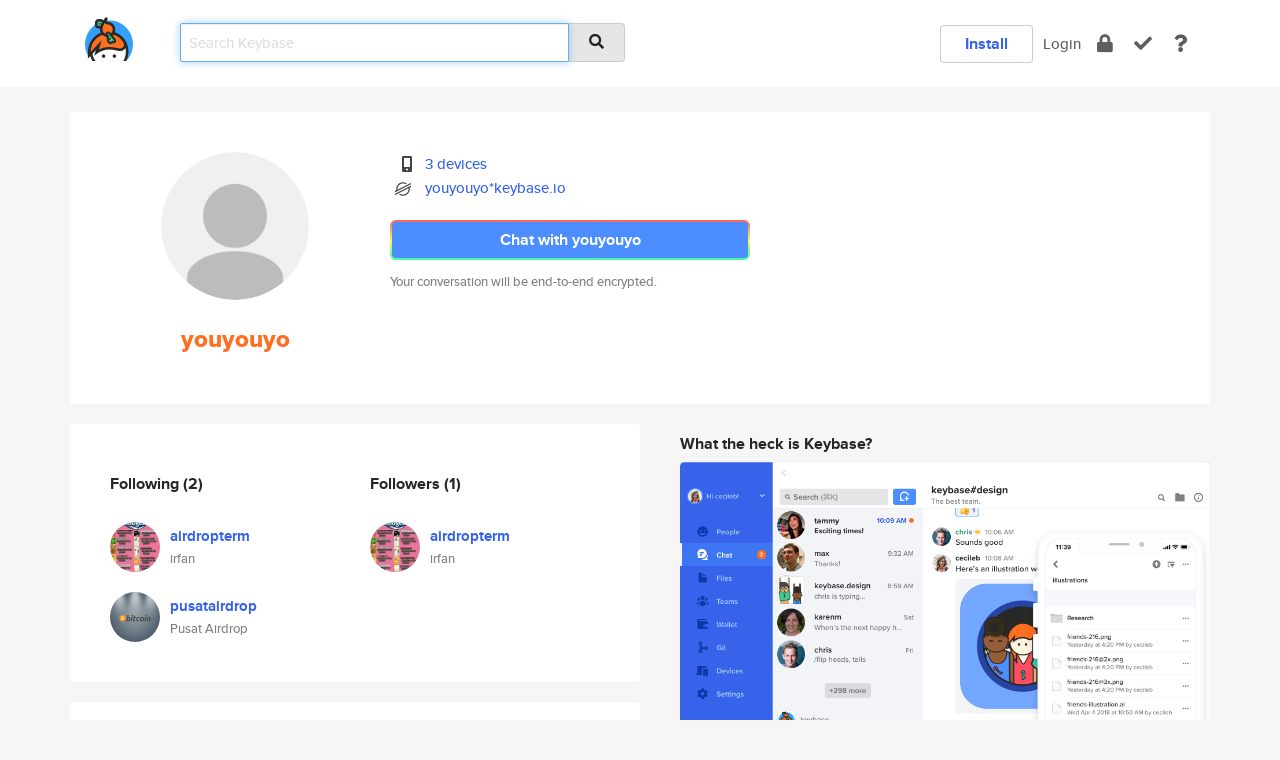

--- FILE ---
content_type: text/html; charset=utf-8
request_url: https://keybase.io/youyouyo
body_size: 5252
content:
<!DOCTYPE html>
<html id="">

  <!--~~~~~~~~~~~~~~~~~~~~~~~~~~~~~~~~~~~~~~~~~~~~~~~~~~~~~~~~~~~~~~~~~~~~~~~~

                              K E Y   B A S E

                            crypto for everyone

                        because no one we know ever
                      seems to have a public key. :-(

     No Google Analytics or other 3rd party hosted script tags on Keybase.

     And this has the added bonus that we'll never be able to serve ad code.

                                    \o/  \o/
                                  keybase team

  ~~~~~~~~~~~~~~~~~~~~~~~~~~~~~~~~~~~~~~~~~~~~~~~~~~~~~~~~~~~~~~~~~~~~~~~~~-->

  <head>
    <title>youyouyo | Keybase</title>
    <meta       name="viewport"    content="width=device-width, initial-scale=1.0, maximum-scale=1.0, user-scalable=no">
    <link       href="/_/brew/_/52e9d104/sitewide-css.css"      rel="stylesheet">
    
    <script type="text/javascript" nonce="fe3c5127-0c6c-4e35-afef-4e0f1e3446d4" src="/_/brew/_/906baaf9/sitewide-js.js"></script>

    <meta    charset="UTF-8" />
    

<meta name="Description" content="youyouyo is now on Keybase, an open source app for encryption and cryptography."><meta property="og:description" content="youyouyo is now on Keybase, an open source app for encryption and cryptography."><meta name="twitter:title" content="youyouyo on Keybase"><meta name="twitter:description" content="youyouyo is now on Keybase, an open source app for encryption and cryptography.">

    <script type="text/javascript" nonce="fe3c5127-0c6c-4e35-afef-4e0f1e3446d4">
    window.csrf_token="lgHZIDBjYjBhOGVkNWMzYWYzMjMwZGUzMjIyZTUwY2MwZDA4zmls1mHOAxcEAMDEIPDZVu7+dAfgpA5zdYvqPE+AJltGa4tCMwoAkEMeevAE";
    </script>
  </head>

  
  <body id="">
  <div class="run-mode run-mode-prod">
    <div class="grid-monitor"> 
      <input id="url_base" type="hidden" value="https://keybase.io/"/>

        <div id="navbar-top">
          <div class="navbar navbar-fixed-top navbar-default" role="navigation" data-active-tab="">

            <div class="container navbar-container">
              <div class="row">

                <div class="col-xs-2 col-sm-1">
                  <div class="navbar-header">
                    <div class="navbar-brand">
                      <a href="/" aria-label="home">
                        <img src="/images/icons/icon-keybase-logo-48.png" srcset="/images/icons/icon-keybase-logo-48@2x.png 2x" width="48" height="48" />
                      </a>
                    </div>
                    <div class="staging-notice">Keybase Staging Server</div>
                  </div>
                </div>

                <div class="col-xs-10 col-sm-5">
                  <div class="nav-search-wrapper">
                    <div class="input-group form-group">
                      <input type="text" class="form-control auto-focus nav-search-input  " data-focus-priority="0" placeholder="Search Keybase"
                      autocapitalize="off" autocorrect="off" autocomplete="off" spellcheck="false">
                      <span class="input-group-addon"><i class="fas fa-search"></i></span>
                    </div>
                  </div>
                </div>

                <div class="col-xs-12 col-sm-6">    

      <table class="nav navbar-right navbar-buttons pull-right">
        <tr>
        
            <td>
              
              <a href="/download" class="btn btn-secondary">Install</a>
            </td>
            <td><a onclick="return false;" href="#_" class="navbar-link link-login ">Login</a></td>
            <td class="nav-btn "><div class="auto-tooltip" title="Encrypt"><a href="/encrypt" aria-label="encrypt"><i class="fas fa-lock"></i></a></div></td>
            <td class="nav-btn " ><div class="auto-tooltip" title="Verify"><a href="/verify" aria-label="verify"><i class="fas fa-check"></i></a></div></td>
            <td class="hidden-xs nav-btn "   ><div class="auto-tooltip" title="Docs"><a href="http://book.keybase.io" aria-label="docs"><i class="fas fa-question"></i></a></div></td>
          
        </tr>
      </table>
</div>

              </div>
            </div>
          </div>
        </div>



      
    

<div id="autoreset-event-error" class="container alert alert-warning" style="text-align:center; display:none;">
  <span id="autoreset-event-error-msg">  </span>
  <button type="button" class="close"><span id="autoreset-event-error-close">×</span></button>
</div>
<div id="autoreset-event-success" class="container alert alert-success" style="text-align:center; display:none;">
  <span id="autoreset-event-success-msg">  </span>
  <button type="button" class="close"><span id="autoreset-event-success-close">×</span></button>
</div>




      
      <div class="modal modal-primary" id="shared-modal" data-backdrop="static">
      </div>

      
      <div class="content">
        

<input type="hidden" id="is-self-view" value="0">
<div id="page-user">


    <div class="user-header">
    <div class="container">
      <div class="row header-row kb-main-card">
        <div class="col-sm-4 col-lg-3 col-profile-heading">
          
<div class="profile-heading" data-username="youyouyo" data-uid="1cf67b7b58405e5b22c73c43f512ea19">

  <div class="picture user-profile-picture">
    
        <img src="/images/no-photo/placeholder-avatar-180-x-180@2x.png" class="img-circle" width="148" height="148">
      
  </div>


  <div class="full-name ">
    <div class="username ">youyouyo</div>
    
  </div>
  

  

</div>

        </div>
        <div class="col-sm-8 col-lg-9 col-identity-heading">
          
<div class="identity-heading">

  <div class="visible-xs">
    
<div class="track-action-wrapper">
  

  <span class="btn-gradient"><a href="#_" onclick="return false;" class="btn btn-primary   app-redirector app-redirector-primary" data-app-target="chat/youyouyo"><span class="hidden-xs">Chat with youyouyo</span><span class="visible-xs">Start a chat</span></a></span><br/>
  <span class="small">Your conversation will be end-to-end encrypted.</span>

  

</div>

  </div>

  <div class="row">
    <div class="col-sm-7">
        
    

        

  <div class="identity-table">
    
        <div class="it-item">
          <i class="icon-kb-iconfont-identity-devices"></i>
          <a href="/youyouyo/devices">3 devices</a>
        </div>
      
          <div class="it-item">
            <img class="it-icon" width="16px" height="16px"
     srcset="/images/paramproofs/services/stellar/logo_black_16.png 16w, /images/paramproofs/services/stellar/logo_black_16@2x.png 32w" />

            <a href="#_" onclick="return false;" class="view-stellar-address"
              data-username="youyouyo">youyouyo*keybase.io</a>
          </div>
        
    <div class="clearfix"></div>
  </div>

        
<div class="identity-table">
  

  <div class="clearfix"></div>
</div>

    </div>
    <div class="col-sm-5 col-dropdown">
        

    </div>
  </div>

  

  <div class="hidden-xs">
    
<div class="track-action-wrapper">
  

  <span class="btn-gradient"><a href="#_" onclick="return false;" class="btn btn-primary btn-md app-redirector app-redirector-primary" data-app-target="chat/youyouyo"><span class="hidden-xs">Chat with youyouyo</span><span class="visible-xs">Start a chat</span></a></span><br/>
  <span class="small">Your conversation will be end-to-end encrypted.</span>

  

</div>

  </div>

</div>

        </div>
      </div>
    </div>
  </div>

  <div class="user-body">

    <div class="container">
      <div class="row">
        <div class="col-md-6 col-tracking-table">

          

          

<div class="tracking" id="profile-tracking-section">
  
    <div class="row">
      <div class="col-xs-12 kb-main-card">

          <div class="row">
            <div class="col-xs-6 tracking-col">
              <h4>Following <span class="num">(2)</span></h4>
              <table class="follower-table">
                
      <tr data-uid="7167ef6f7035c539f6c4c7f59dd63919" class="follower-row">
        <td>
          
              <a href="/airdropterm"><img class="img img-circle" src="https://s3.amazonaws.com/keybase_processed_uploads/d6eca789bdd097d3245b895f0ceeeb05_200_200.jpg" width="50" height="50"></a>
            
        </td>
        <td class="td-follower-info">
          <a href="/airdropterm" class="username ">airdropterm</a><br/>
          <span class="small">irfan</span>
        </td>
      </tr>
    
      <tr data-uid="3b62ac179f7c3552dcbdc6985730c019" class="follower-row">
        <td>
          
              <a href="/pusatairdrop"><img class="img img-circle" src="https://s3.amazonaws.com/keybase_processed_uploads/7040f477d4a0ab0fde91ff34b5e0c405_200_200.jpg" width="50" height="50"></a>
            
        </td>
        <td class="td-follower-info">
          <a href="/pusatairdrop" class="username ">pusatairdrop</a><br/>
          <span class="small">Pusat Airdrop</span>
        </td>
      </tr>
    

              </table>
            </div>
            <div class="col-xs-6 trackers-col">
              <h4>Followers <span class="num">(1)</span></h4>
              <table class="follower-table">
                
      <tr data-uid="7167ef6f7035c539f6c4c7f59dd63919" class="follower-row">
        <td>
          
              <a href="/airdropterm"><img class="img img-circle" src="https://s3.amazonaws.com/keybase_processed_uploads/d6eca789bdd097d3245b895f0ceeeb05_200_200.jpg" width="50" height="50"></a>
            
        </td>
        <td class="td-follower-info">
          <a href="/airdropterm" class="username ">airdropterm</a><br/>
          <span class="small">irfan</span>
        </td>
      </tr>
    

              </table>
            </div>
          </div>
        </div>
      </div>

    

  
      <div class="row row-other-people">
        <div class="col-xs-12 kb-main-card">
          <div class="row">
            <div class="col-xs-12">
              <h4>Browse others <span class="num">(14)</span></h4>
            </div>
            
                <div class="col-xs-6 trackers-col">
                  <table class="follower-table">
                    
      <tr data-uid="945b2d5db86c67fe43754b429da42c19" class="follower-row">
        <td>
          
              <a href="/adrianoi"><img class="img img-circle" src="https://s3.amazonaws.com/keybase_processed_uploads/fcacc40f728ca093177b9ed7a064c105_200_200.jpg" width="50" height="50"></a>
            
        </td>
        <td class="td-follower-info">
          <a href="/adrianoi" class="username ">adrianoi</a><br/>
          <span class="small"></span>
        </td>
      </tr>
    

                  </table>
                </div>
              
                <div class="col-xs-6 trackers-col">
                  <table class="follower-table">
                    
      <tr data-uid="9440a2ce573b9099b94519b5d85d7819" class="follower-row">
        <td>
          
              <a href="/mmm17"><img class="img img-circle" src="/images/no-photo/placeholder-avatar-180-x-180.png" width="50" height="50"></a>
            
        </td>
        <td class="td-follower-info">
          <a href="/mmm17" class="username ">mmm17</a><br/>
          <span class="small"></span>
        </td>
      </tr>
    

                  </table>
                </div>
              
                <div class="col-xs-6 trackers-col">
                  <table class="follower-table">
                    
      <tr data-uid="94cc8cfe8cdd778bee0c6a524e32cc19" class="follower-row">
        <td>
          
              <a href="/roksa"><img class="img img-circle" src="/images/no-photo/placeholder-avatar-180-x-180.png" width="50" height="50"></a>
            
        </td>
        <td class="td-follower-info">
          <a href="/roksa" class="username ">roksa</a><br/>
          <span class="small">Roksolana Fedkovuch</span>
        </td>
      </tr>
    

                  </table>
                </div>
              
                <div class="col-xs-6 trackers-col">
                  <table class="follower-table">
                    
      <tr data-uid="944618f267d774da36c9e2851ba16c19" class="follower-row">
        <td>
          
              <a href="/anneeee"><img class="img img-circle" src="https://s3.amazonaws.com/keybase_processed_uploads/2c3762ac6efe5a1f3bc2f55cffb17305_200_200.jpg" width="50" height="50"></a>
            
        </td>
        <td class="td-follower-info">
          <a href="/anneeee" class="username ">anneeee</a><br/>
          <span class="small">Anna Vondra</span>
        </td>
      </tr>
    

                  </table>
                </div>
              
                <div class="col-xs-6 trackers-col">
                  <table class="follower-table">
                    
      <tr data-uid="94075ad77c8ed3f1684c66baded6e519" class="follower-row">
        <td>
          
              <a href="/simansy"><img class="img img-circle" src="https://s3.amazonaws.com/keybase_processed_uploads/52d8d8a5a7e171d59d9c7cbde52a0c05_200_200.jpg" width="50" height="50"></a>
            
        </td>
        <td class="td-follower-info">
          <a href="/simansy" class="username ">simansy</a><br/>
          <span class="small">guan si min</span>
        </td>
      </tr>
    

                  </table>
                </div>
              
                <div class="col-xs-6 trackers-col">
                  <table class="follower-table">
                    
      <tr data-uid="94472aa91e318526853c1f42a997f819" class="follower-row">
        <td>
          
              <a href="/valchiz"><img class="img img-circle" src="https://s3.amazonaws.com/keybase_processed_uploads/c72316bfa87fed3c4dcf001ae4100405_200_200.jpg" width="50" height="50"></a>
            
        </td>
        <td class="td-follower-info">
          <a href="/valchiz" class="username ">valchiz</a><br/>
          <span class="small">Omodele Olumide</span>
        </td>
      </tr>
    

                  </table>
                </div>
              
                <div class="col-xs-6 trackers-col">
                  <table class="follower-table">
                    
      <tr data-uid="947318d6594526c879a537f650d7f119" class="follower-row">
        <td>
          
              <a href="/worldchanger"><img class="img img-circle" src="https://s3.amazonaws.com/keybase_processed_uploads/362fc9279a99cf339640b2638e9dee05_200_200.jpeg" width="50" height="50"></a>
            
        </td>
        <td class="td-follower-info">
          <a href="/worldchanger" class="username ">worldchanger</a><br/>
          <span class="small">Brian Pauley</span>
        </td>
      </tr>
    

                  </table>
                </div>
              
                <div class="col-xs-6 trackers-col">
                  <table class="follower-table">
                    
      <tr data-uid="9402143d7e18f2ecd70055dd17dc7c19" class="follower-row">
        <td>
          
              <a href="/tobiassteinemann"><img class="img img-circle" src="/images/no-photo/placeholder-avatar-180-x-180.png" width="50" height="50"></a>
            
        </td>
        <td class="td-follower-info">
          <a href="/tobiassteinemann" class="username ">tobiassteinemann</a><br/>
          <span class="small">Tobias Steinemann</span>
        </td>
      </tr>
    

                  </table>
                </div>
              
                <div class="col-xs-6 trackers-col">
                  <table class="follower-table">
                    
      <tr data-uid="9436ce1bf4de2549cc83923149240b19" class="follower-row">
        <td>
          
              <a href="/minigunner"><img class="img img-circle" src="https://s3.amazonaws.com/keybase_processed_uploads/4bcb26c1c4eaa407543273389c736605_200_200.jpg" width="50" height="50"></a>
            
        </td>
        <td class="td-follower-info">
          <a href="/minigunner" class="username ">minigunner</a><br/>
          <span class="small">Marius Barends</span>
        </td>
      </tr>
    

                  </table>
                </div>
              
                <div class="col-xs-6 trackers-col">
                  <table class="follower-table">
                    
      <tr data-uid="940870136e2be2148bf8d6c13a9ec819" class="follower-row">
        <td>
          
              <a href="/usmanghani"><img class="img img-circle" src="https://s3.amazonaws.com/keybase_processed_uploads/ff7b9c332b89a81214be5fc0812ce605_200_200.jpg" width="50" height="50"></a>
            
        </td>
        <td class="td-follower-info">
          <a href="/usmanghani" class="username ">usmanghani</a><br/>
          <span class="small">Usman Ghani</span>
        </td>
      </tr>
    

                  </table>
                </div>
              
                <div class="col-xs-6 trackers-col">
                  <table class="follower-table">
                    
      <tr data-uid="949c6d7f67a1f64f863b2d4416db7219" class="follower-row">
        <td>
          
              <a href="/vijaygomathi"><img class="img img-circle" src="/images/no-photo/placeholder-avatar-180-x-180.png" width="50" height="50"></a>
            
        </td>
        <td class="td-follower-info">
          <a href="/vijaygomathi" class="username ">vijaygomathi</a><br/>
          <span class="small"></span>
        </td>
      </tr>
    

                  </table>
                </div>
              
                <div class="col-xs-6 trackers-col">
                  <table class="follower-table">
                    
      <tr data-uid="948b61bba399d1ff04613baff25fce19" class="follower-row">
        <td>
          
              <a href="/psh"><img class="img img-circle" src="https://s3.amazonaws.com/keybase_processed_uploads/8ed15d468f4982ea75bc7e6b0cd48b05_200_200.jpeg" width="50" height="50"></a>
            
        </td>
        <td class="td-follower-info">
          <a href="/psh" class="username ">psh</a><br/>
          <span class="small">Paul Hawke</span>
        </td>
      </tr>
    

                  </table>
                </div>
              
                <div class="col-xs-6 trackers-col">
                  <table class="follower-table">
                    
      <tr data-uid="942e2d70fe026b95b2eea8f4980d1119" class="follower-row">
        <td>
          
              <a href="/marissabracke"><img class="img img-circle" src="https://s3.amazonaws.com/keybase_processed_uploads/93dabf5e8693c994ad684b5498f38305_200_200.jpg" width="50" height="50"></a>
            
        </td>
        <td class="td-follower-info">
          <a href="/marissabracke" class="username ">marissabracke</a><br/>
          <span class="small">Marissa Bracke</span>
        </td>
      </tr>
    

                  </table>
                </div>
              
                <div class="col-xs-6 trackers-col">
                  <table class="follower-table">
                    
      <tr data-uid="94eca66f6440a5d1cbe77ace64832b19" class="follower-row">
        <td>
          
              <a href="/lyra1337"><img class="img img-circle" src="/images/no-photo/placeholder-avatar-180-x-180.png" width="50" height="50"></a>
            
        </td>
        <td class="td-follower-info">
          <a href="/lyra1337" class="username ">lyra1337</a><br/>
          <span class="small">Tom</span>
        </td>
      </tr>
    

                  </table>
                </div>
              
          </div>
        </div>
      </div>
    
</div>


        </div>
        <div class="col-md-6 col-stuff kb-sub-card">
          

<div class="command-line-examples hidden-xs">
  
      <h4>What the heck is Keybase?</h4>
    
  <img id="screenshot1" class="img img-responsive" src="/images/screenshots/keybase-nav-v2.png" width="1550" height="1103">
  <p style="text-align:center;margin-top:30px;"></p>

    <center style="margin-bottom:30px;">
      
    <div class="install-badge">
      <a
        href="#_"
        data-use-direct="true"
        data-target="https://prerelease.keybase.io/Keybase.dmg"
        data-platform="macOS"
        data-context="user-stuff-col"
        class="install-link"
      >
        <img
          srcset="/images/badges/install-badge-macos-168-56.png, /images/badges/install-badge-macos-168-56@2x.png 2x, /images/badges/install-badge-macos-168-56@3x.png 3x"
          src="/images/badges/install-badge-macos-168-56@3x.png"
          width="168"
          height="56"
        >
      </a>

      
    </div>
  

    </center>

  
      <h3 id="keybase-is-an-open-source-app">Keybase is an open source app</h3>
<p>Keybase comes with everything you need to manage your identity,
create secure chats, and share files privately. It&#39;s free.</p>
<p>It&#39;s fun too.</p>
<p>Over 100,000 people have joined Keybase so far to prove their identities, and it&#39;s growing rapidly.</p>

    



</div>

        </div>
      </div>
    </div>
  </div>

</div>

      </div>

      <div class="footer">
  
      <div class="container hidden-xs">
        <div class="row">
          <div class="col-xs-12 col-sm-6 col-md-5 col-lg-4">
            <img src="/images/walkthrough/footprints_transp.png"  class="img-responsive" width="1000" height="272">
          </div>
        </div>
      </div>
    

<div class="container text-center hidden-xs">
  <div>

    <small>
      Keybase, 2026
    | Available within Tor at <strong>http://keybase5wmilwokqirssclfnsqrjdsi7jdir5wy7y7iu3tanwmtp6oid.onion</strong><br/><br/>

    </small>

      <a href="/download">install Keybase</a>
      | <a href="/blog">read our blog</a>
      | <a href="/docs">documentation</a>
      | <a href="/docs/bug_reporting">bug reporting</a>
      | <a href="/docs/secadv">security advisories</a>
      <br><a href="/docs/terms">terms</a>
      &amp; <a href="/docs/privacypolicy">privacy</a>
      &amp; <a href="/docs/california-ccpa">california ccpa</a>
      &amp; <a href="/docs/acceptable-use-policy">acceptable use</a><br>
        <a href="/jobs">jobs @ keybase</a>
    </div>
  </div>
</div>
<div class="container text-center visible-xs" id="mobile-footer" style="padding:20px 0">

  

  <div style="margin-bottom:20px">
    <a href="https://github.com/keybase/client/issues" rel="noopener noreferrer">Please send us feedback &amp; bug reports</a>.
  </div>
  Keybase, 2026
    | <a href="/blog">read our blog</a>
    <br><a href="/docs/terms">terms</a>
    &amp; <a href="/docs/privacypolicy">privacy</a>
    &amp; <a href="/docs/secadv">security advisories</a>
    &amp; <a href="/docs/california-ccpa">california ccpa</a>
    &amp; <a href="/docs/acceptable-use-policy">acceptable use</a>
  </div>
</div>


    </div>
  </div>
  <script type="text/javascript" nonce="fe3c5127-0c6c-4e35-afef-4e0f1e3446d4">
    window.session = new Session()
    window.run_mode = "prod";
  </script>
  </body>
</html>
